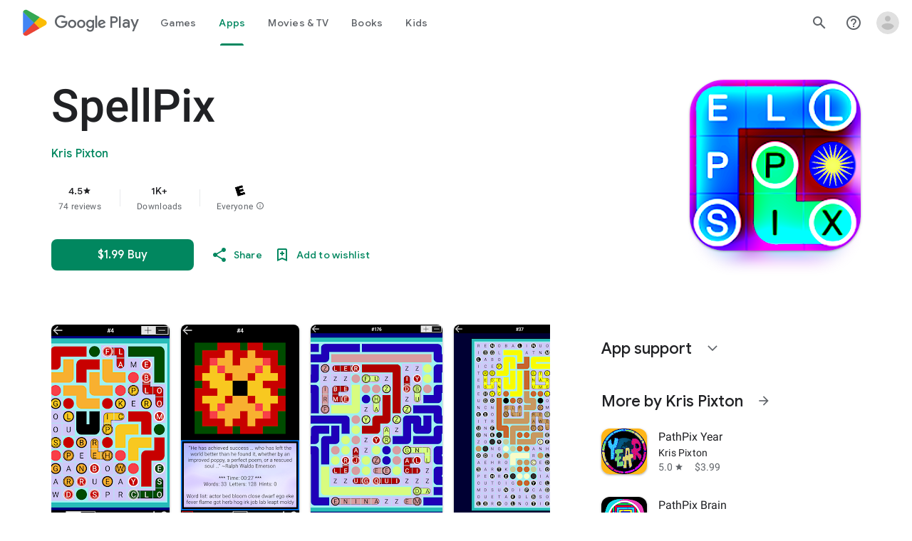

--- FILE ---
content_type: text/plain; charset=utf-8
request_url: https://play.google.com/play/log?format=json&authuser&proto_v2=true
body_size: -502
content:
["900000","1768984324207"]